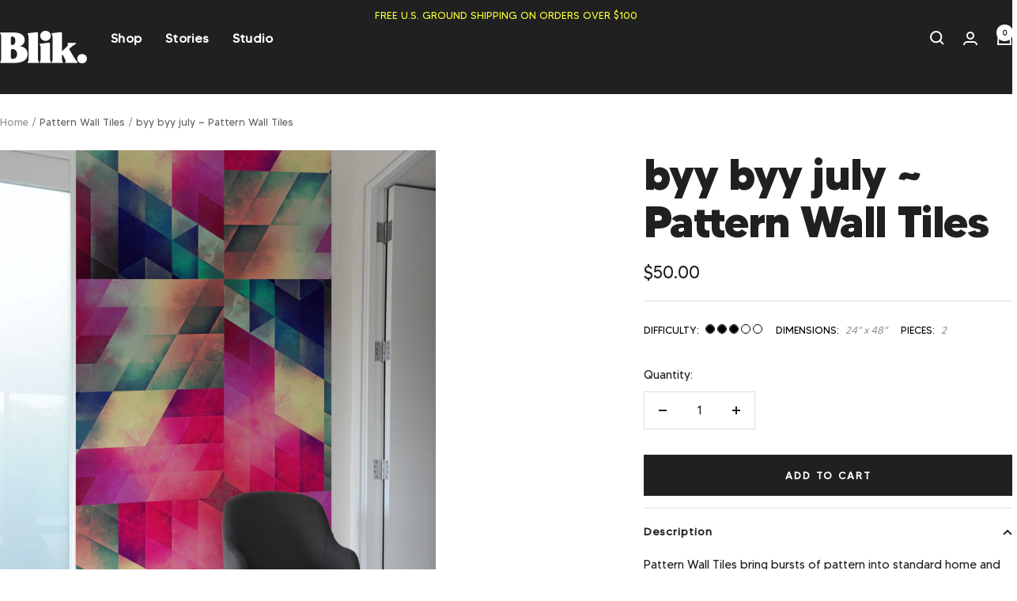

--- FILE ---
content_type: text/javascript; charset=utf-8
request_url: https://www.whatisblik.com/products/byy-byy-july-pattern-wall-tiles.js
body_size: 851
content:
{"id":1835184196,"title":"byy byy july ~ Pattern Wall Tiles","handle":"byy-byy-july-pattern-wall-tiles","description":"Pattern Wall Tiles bring bursts of pattern into standard home and office spaces in a whole new way. With Pattern Wall Tiles, you can create an accent over a bed, on an interior door or frame a small section of a wall. The tiles are self-adhesive and can be repositioned and moved easily. They are completely customizable and can be cut, crafted, and arranged in a number of ways. Rotate them, combine patterns and use on any smooth flat surface. \u003cbr\u003e\u003cbr\u003eThese self-adhesive fabric wall tiles are eco-friendly, non-toxic and free of both PVC and phthalates. See our \u003cstrong\u003e\u003ca href=\"http:\/\/www.whatisblik.com\/pages\/faqs#2\"\u003eFAQs on Pattern Wall Tiles\u003c\/a\u003e\u003c\/strong\u003e for more information about the care of this product.","published_at":"2015-10-16T16:23:00-07:00","created_at":"2015-10-16T16:26:25-07:00","vendor":"Blik Surface Graphics","type":"Pattern Wall Tiles","tags":["blik","blue","colorful decal","colorful wall decal","contemporary decor","eco friendly","fabric","fabric decal","fabric wall decal","fabric wall decals","funky decor","geometric","geometric pattern","home decor","july","modern decor","moveable","pattern","pattern wall tiles","pink","red","removable wall paper","removable wallpaper","Spires","wall decal","wall decals","wall decor","wall graphic","wall mural","wall tile","yellow"],"price":5000,"price_min":5000,"price_max":5000,"available":true,"price_varies":false,"compare_at_price":null,"compare_at_price_min":0,"compare_at_price_max":0,"compare_at_price_varies":false,"variants":[{"id":6553647300,"title":"Byyjuly","option1":"Byyjuly","option2":null,"option3":null,"sku":"Spires-PWT-july","requires_shipping":true,"taxable":true,"featured_image":{"id":4743140356,"product_id":1835184196,"position":1,"created_at":"2015-10-23T16:06:06-07:00","updated_at":"2021-04-15T11:14:32-07:00","alt":null,"width":1600,"height":2048,"src":"https:\/\/cdn.shopify.com\/s\/files\/1\/0993\/9012\/products\/Spires_byy_byy_july_PWT_3.jpg?v=1618510472","variant_ids":[6553647300]},"available":true,"name":"byy byy july ~ Pattern Wall Tiles - Byyjuly","public_title":"Byyjuly","options":["Byyjuly"],"price":5000,"weight":907,"compare_at_price":null,"inventory_quantity":-230,"inventory_management":null,"inventory_policy":"continue","barcode":"818945013210","featured_media":{"alt":null,"id":16622518347,"position":1,"preview_image":{"aspect_ratio":0.781,"height":2048,"width":1600,"src":"https:\/\/cdn.shopify.com\/s\/files\/1\/0993\/9012\/products\/Spires_byy_byy_july_PWT_3.jpg?v=1618510472"}},"requires_selling_plan":false,"selling_plan_allocations":[]}],"images":["\/\/cdn.shopify.com\/s\/files\/1\/0993\/9012\/products\/Spires_byy_byy_july_PWT_3.jpg?v=1618510472","\/\/cdn.shopify.com\/s\/files\/1\/0993\/9012\/products\/Spires_byy_byy_july_PWT_1.jpg?v=1618510472","\/\/cdn.shopify.com\/s\/files\/1\/0993\/9012\/products\/SWENYO_PRODUCT_PHOTOS_BYYBYYJULY2.jpg?v=1600375633"],"featured_image":"\/\/cdn.shopify.com\/s\/files\/1\/0993\/9012\/products\/Spires_byy_byy_july_PWT_3.jpg?v=1618510472","options":[{"name":"Color","position":1,"values":["Byyjuly"]}],"url":"\/products\/byy-byy-july-pattern-wall-tiles","media":[{"alt":null,"id":16622518347,"position":1,"preview_image":{"aspect_ratio":0.781,"height":2048,"width":1600,"src":"https:\/\/cdn.shopify.com\/s\/files\/1\/0993\/9012\/products\/Spires_byy_byy_july_PWT_3.jpg?v=1618510472"},"aspect_ratio":0.781,"height":2048,"media_type":"image","src":"https:\/\/cdn.shopify.com\/s\/files\/1\/0993\/9012\/products\/Spires_byy_byy_july_PWT_3.jpg?v=1618510472","width":1600},{"alt":null,"id":16622485579,"position":2,"preview_image":{"aspect_ratio":0.781,"height":2048,"width":1600,"src":"https:\/\/cdn.shopify.com\/s\/files\/1\/0993\/9012\/products\/Spires_byy_byy_july_PWT_1.jpg?v=1618510472"},"aspect_ratio":0.781,"height":2048,"media_type":"image","src":"https:\/\/cdn.shopify.com\/s\/files\/1\/0993\/9012\/products\/Spires_byy_byy_july_PWT_1.jpg?v=1618510472","width":1600},{"alt":null,"id":8084447068235,"position":3,"preview_image":{"aspect_ratio":0.8,"height":1500,"width":1200,"src":"https:\/\/cdn.shopify.com\/s\/files\/1\/0993\/9012\/products\/SWENYO_PRODUCT_PHOTOS_BYYBYYJULY2.jpg?v=1600375633"},"aspect_ratio":0.8,"height":1500,"media_type":"image","src":"https:\/\/cdn.shopify.com\/s\/files\/1\/0993\/9012\/products\/SWENYO_PRODUCT_PHOTOS_BYYBYYJULY2.jpg?v=1600375633","width":1200}],"requires_selling_plan":false,"selling_plan_groups":[]}